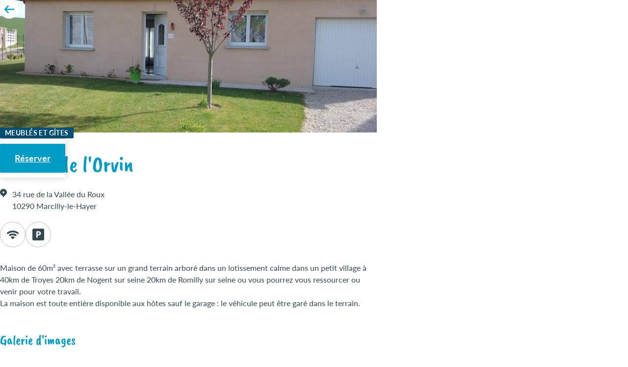

--- FILE ---
content_type: text/html; charset=UTF-8
request_url: https://poi.tourisme-nogentais.fr/sejourner/450
body_size: 4291
content:
<!doctype html>
<html lang="fr">

<head>
    <meta charset="utf-8">
    <meta http-equiv="x-ua-compatible" content="ie=edge">
    <meta name="viewport" content="width=device-width, initial-scale=1">
    <title>Maison de l'Orvin</title>
<meta name="description" content="Meublés et Gîtes">
<link rel="canonical" href="https://poi.tourisme-nogentais.fr/sejourner/450"/>
<meta property="og:title" content="Maison de l&#039;Orvin" />
<meta property="og:description" content="Meublés et Gîtes" />

<meta name="twitter:title" content="Maison de l&#039;Orvin" />
<meta name="twitter:description" content="Meublés et Gîtes" />
<script type="application/ld+json">{"@context":"https://schema.org","@type":"WebPage","name":"Over 9000 Thousand!","description":"For those who helped create the Genki Dama"}</script>
        <link rel="stylesheet" href="https://static.poi.tourisme-nogentais.fr/node_modules/leaflet/dist/leaflet.css?id=4fda350b2148254bcd9e67bbdbecdc93" fetchpriority="low"/>
    <link rel="stylesheet" href="https://static.poi.tourisme-nogentais.fr/assets/css/style-3125f094ef.css">
        </head>

<body>
    
<div
    class="poi-header container"
    style="--bg-image: url(https://api.tourism-system.com/resize/crop/768/270/100/aHR0cDovL21lZGlhcy50b3VyaXNtLXN5c3RlbS5jb20vOC9mLzc1MTMzMV85MDEwODEyMC00M2I1LTQ2ZDMtYWYxYS02ZjYyNTMzNTNjY2MuanBn=/90108120-43b5-46d3-af1a-6f6253353ccc.jpg)"
>
    <a
        class="poi-back"
        aria-label="Retour aux résultats"
        title="Retour aux résultats"
        href="https://poi.tourisme-nogentais.fr/sejourner"
    ><svg xmlns="http://www.w3.org/2000/svg" width="20" height="20" viewBox="0 0 20 20" aria-hidden="true"><path fill="currentColor" d="M7.5400215,2 C7.25018541,2 6.9600308,2.11947282 6.73914936,2.35440065 L0.332171784,9.15138229 C-0.110723928,9.62123771 -0.110723928,10.3819733 0.332171784,10.850627 L6.73914936,17.6476084 C7.18204496,18.1174639 7.89913054,18.1174639 8.34089342,17.6476084 L8.43823757,17.54434 C8.88113317,17.0744846 8.88113317,16.3137478 8.43823757,15.845094 L4.0622008,11.2026809 L18.8672747,11.2026809 C19.4925391,11.2026809 20,10.66433 20,10.0010047 C20,9.33767936 19.4925391,8.79932839 18.8672747,8.79932839 L4.0622008,8.79932839 L8.43823757,4.15691505 C8.88113317,3.68705951 8.88113317,2.92632345 8.43823757,2.45766958 L8.34089342,2.35440065 C8.11944562,2.11947282 7.82985759,2 7.5400215,2 Z"/></svg>
</a>
</div>
<main class="poi-main container">
    <div class="mt-12">
        <div class="tag text-uppercase">Meublés et Gîtes</div>
    </div>

        <div class="stickyBar stickyBar--always-sticky">
        <div class="stickyBar-wrapper container pt1 pb1">
            <a class="btn w100" href="https://www.airbnb.fr/rooms/18790047?source_impression_id=p3_1677940243_5magqd%2B%2B0SkhCrpm">
                Réserver
            </a>
        </div>
    </div>
    
    <h1 class="title-1 word-wrap">Maison de l&#039;Orvin</h1>

    <div class="flex align-items-baseline">
        <div class="w15p mr1"><svg xmlns="http://www.w3.org/2000/svg" width="14" height="17" viewBox="0 0 14 17" aria-hidden="true"><path fill="currentColor" d="M7,0 C3.13409091,0 0,3.10173008 0,6.927722 C0,11.4836439 4.55127273,13.6646168 5.12145455,14.1722298 C5.70372727,14.6905494 6.18481818,15.8525173 6.37890909,16.5112807 C6.47309091,16.8312155 6.73781818,16.9930723 7,17 C7.26281818,16.9924425 7.52690909,16.8305857 7.62109091,16.5112807 C7.81518182,15.8525173 8.29627273,14.6911792 8.87854545,14.1722298 C9.44872727,13.6646168 14,11.4836439 14,6.927722 C14,3.10173008 10.8659091,0 7,0 Z M7,8.81710073 C5.94554545,8.81710073 5.09090909,7.97128885 5.09090909,6.927722 C5.09090909,5.88415515 5.94554545,5.03834327 7,5.03834327 C8.05445455,5.03834327 8.90909091,5.88415515 8.90909091,6.927722 C8.90909091,7.97128885 8.05445455,8.81710073 7,8.81710073 Z"/></svg>
</div>
        <div class="word-wrap">
                        <div>34 rue de la Vallée du Roux</div>
                                    <div>10290 Marcilly-le-Hayer</div>
                    </div>
    </div>

    <div class="flex gap align-items-center mt2 mb3">
                <div class="poi-prestationIco">
            <svg xmlns="http://www.w3.org/2000/svg" width="24" height="24" viewBox="0 0 24 24" aria-hidden="true"><path fill="currentColor" d="M12.0002128,4 C7.68242043,4 3.71855879,5.48839929 0.612588333,7.96959994 C-0.161196636,8.58724294 -0.205421515,9.73635569 0.499769763,10.4283988 C1.08702803,11.0047081 2.01665305,11.0787214 2.68092879,10.5921651 C5.28508225,8.68136925 8.50554472,7.54288527 12.0002128,7.54288527 C15.4948808,7.54288527 18.7153438,8.68255021 21.3194972,10.5921651 C21.9849764,11.0799023 22.913398,11.0024017 23.5006562,10.4260924 C24.2058475,9.73404904 24.1604192,8.5849364 23.3878377,7.9672934 C20.2818672,5.48727371 16.3180051,4 12.0002128,4 Z M12.0002128,9.90480879 C9.4634496,9.90480879 7.09630913,10.6154159 5.08302413,11.8377113 C4.09142411,12.4388209 3.92729192,13.7920176 4.75161961,14.6009764 C5.34970846,15.1879144 6.27184979,15.2662275 6.99388876,14.8316336 C8.45361052,13.954179 10.1662341,13.4476941 12.0002128,13.4476941 C13.8414118,13.4476941 15.5620076,13.9598075 17.0253396,14.8431669 C17.7353445,15.271856 18.6450388,15.1934874 19.2347039,14.6148161 L19.2676084,14.5825251 C20.0859191,13.7794711 19.9227082,12.4490622 18.947957,11.8538574 C16.9274504,10.6221143 14.5490099,9.90480879 12.0002128,9.90480879 Z M12.0002128,15.8096176 C10.9099341,15.8096176 9.87837765,16.0498323 8.951761,16.4785214 C8.19602701,16.8269051 8.02243683,17.8108128 8.61330529,18.390665 L10.7568583,20.4942531 C11.4439986,21.1685823 12.556427,21.1685823 13.2435673,20.4942531 L15.3871201,18.390665 C15.9779886,17.8108128 15.8043984,16.8269051 15.0486644,16.4785214 C14.1220479,16.0498323 13.0904914,15.8096176 12.0002128,15.8096176 Z"/></svg>
            <div class="visually-hidden">WiFi</div>
        </div>
                        <div class="poi-prestationIco">
            <svg xmlns="http://www.w3.org/2000/svg" width="24" height="24" viewBox="0 0 24 24" aria-hidden="true"><path fill="currentColor" d="M2.66666667,0 C1.2,0 0,1.2 0,2.66666667 L0,21.3333333 C0,22.8 1.2,24 2.66666667,24 L21.3333333,24 C22.8,24 24,22.8 24,21.3333333 L24,2.66666667 C24,1.2 22.8,0 21.3333333,0 L2.66666667,0 Z M12,5.33333333 C13.8666667,5.33333333 15.0666667,5.73437507 16,6.4010416 C16.8,7.06770827 17.3333333,8.13281253 17.3333333,9.46614533 C17.3333333,10.7994787 16.932812,11.867188 16.132812,12.5338547 C15.0661453,13.467188 13.6005213,13.867188 11.867188,13.867188 C11.467188,13.867188 10.9333333,13.7343747 10.6666667,13.7343747 L10.6666667,17.3333333 C10.6666667,18.1333333 10.1333333,18.6666667 9.33333333,18.6666667 C8.53333333,18.6666667 8,18.1333333 8,17.3333333 L8,5.5989584 C8.93333333,5.46562493 10.1333333,5.33333333 12,5.33333333 Z M12.132812,7.5989584 C11.4661453,7.5989584 10.9333333,7.73437493 10.6666667,7.73437493 L10.6666667,11.4661453 C10.9333333,11.4661453 11.467188,11.5989584 11.867188,11.5989584 C13.467188,11.5989584 14.4010413,10.7994787 14.4010413,9.46614533 C14.4010413,8.26614587 13.5994787,7.5989584 12.132812,7.5989584 Z"/></svg>
            <div class="visually-hidden">Parking</div>
        </div>
                            </div>

    <section class="word-wrap">
        Maison de 60m² avec terrasse sur un grand terrain arboré dans un lotissement calme dans un petit village à 40km de Troyes 20km de Nogent sur seine 20km de Romilly sur seine ou vous pourrez vous ressourcer ou venir pour votre travail.<br />
La maison est toute entière disponible aux hôtes sauf le garage : le véhicule peut être garé dans le terrain.
    </section>

    <section>
        <h2 class="title-2 mt4">Galerie d'images</h2>

        <div class="galleryScroll">
                        <div>
                <img src="https://api.tourism-system.com/resize/clip/240/135/100/aHR0cDovL21lZGlhcy50b3VyaXNtLXN5c3RlbS5jb20vOC9mLzc1MTMzMV85MDEwODEyMC00M2I1LTQ2ZDMtYWYxYS02ZjYyNTMzNTNjY2MuanBn=/90108120-43b5-46d3-af1a-6f6253353ccc.jpg" alt="" class="w100" width="240" height="135">
            </div>
                        <div>
                <img src="https://api.tourism-system.com/resize/clip/240/135/100/aHR0cDovL21lZGlhcy50b3VyaXNtLXN5c3RlbS5jb20vNy84Lzc1MTMzMl8wYzIyNmVjNS1lYTY2LTRkZDktYThhNS03ZWMzMmY2OTk5ZTMuanBn=/0c226ec5-ea66-4dd9-a8a5-7ec32f6999e3.jpg" alt="" class="w100" width="240" height="135">
            </div>
                        <div>
                <img src="https://api.tourism-system.com/resize/clip/240/135/100/aHR0cDovL21lZGlhcy50b3VyaXNtLXN5c3RlbS5jb20vZi84Lzc1MTMzM19iYzNjNjIyZi01MzNiLTRiODctYTRmNS0zNjRjYTcwOWM5MzIuanBn=/bc3c622f-533b-4b87-a4f5-364ca709c932.jpg" alt="" class="w100" width="240" height="135">
            </div>
                        <div>
                <img src="https://api.tourism-system.com/resize/clip/240/135/100/aHR0cDovL21lZGlhcy50b3VyaXNtLXN5c3RlbS5jb20vYy85Lzc1MTMzNF9jZjE3ODVjNy01ZmM1LTQzYjQtOGI3Zi1iZmY2MTg2OWI0ZGYuanBn=/cf1785c7-5fc5-43b4-8b7f-bff61869b4df.jpg" alt="" class="w100" width="240" height="135">
            </div>
                    </div>
    </section>
        <section>
        <h2 class="title-2 mt4">Caractéristiques</h2>
        <div>Langues parlées&nbsp;: Français</div>
    </section>
                <section>
        <h2 class="title-2 mt4">Équipements</h2>

                <div>Barbecue</div>
                <div>Cour</div>
                <div>Entrée indépendante</div>
                <div>Lave linge</div>
                <div>Parking</div>
        
    </section>
        <hr>

        <section>
        <h2 class="title-2 mt4">Tarifs</h2>

        

                <dl>
            <dt>Nuit / Personne</dt>
            <dd>50€</dd>
            <dd></dd>
                        <dd>Valable du 01/01/2025 au 31/12/2025</dd>
                    </dl>
            </section>
            <section>
        <h2 class="title-2 mt4">Ouvertures</h2>

                <div>
            Accueil du 01/01/2023 00:00 au 30-12-2028 00:00
        </div>
            </section>
    <hr>
        <section>
        <h2 class="title-2 mt4">Coordonnées</h2>

        <dl>
            <dt>Adresse</dt>
            <dd class="word-wrap">
                <div>34 rue de la Vallée du Roux</div>
                <div>10290 Marcilly-le-Hayer</div>
            </dd>
        </dl>
                <dl>
            <dt>Téléphone</dt>
            <dd><a href="tel:+33 (0)6 81 74 76 74">+33 (0)6 81 74 76 74</a></dd>
        </dl>
                        <dl>
            <dt>Adresse e-mail</dt>
            <dd class="word-wrap"><a href="mailto:mrozjf@live.com">mrozjf@live.com</a></dd>
        </dl>
                        <dl>
            <dt>Site Web</dt>
            <dd class="word-wrap"><a target="_blank" href="https://www.airbnb.fr/rooms/18790047?source_impression_id=p3_1667920245_7pMVdXT5cVeFjxaa">https://www.airbnb.fr/rooms/18790047?source_impression_id=p3_1667920245_7pMVdXT5cVeFjxaa</a></dd>
        </dl>
        
        <div
            x-data="{
                leafletInstance: null,
                coordinates: {
                    long: 3.651112,
                    lat: 48.348874
                },
                init () {
                    // Init leaflet
                    this.leafletInstance = L.map(this.$refs.container,
                    {
                        scrollWheelZoom: false,
                    }).setView([this.coordinates.lat, this.coordinates.long], 13);
                    L.tileLayer(`https://{s}.tile.openstreetmap.org/{z}/{x}/{y}.png`, {
                        maxZoom: 19,
                        attribution: `&copy; <a href='http://www.openstreetmap.org/copyright'>OpenStreetMap</a>`
                    }).addTo(this.leafletInstance);

                    // Add pointer
                    L.marker([this.coordinates.lat, this.coordinates.long]).addTo(this.leafletInstance);
                }
            }"
        >
            <div class="map" x-ref="container"></div>
        </div>

    </section>

    <div class="mt2 mb2 text-center text-italic">Dernière synchronisation&nbsp;: 27-01-2026 15:06:44</div>


</main>

        <script src="https://static.poi.tourisme-nogentais.fr/node_modules/leaflet/dist/leaflet.js?id=4fda350b2148254bcd9e67bbdbecdc93" defer></script>
<script src="https://static.poi.tourisme-nogentais.fr/node_modules/@alpinejs/collapse/dist/cdn.min.js" defer></script>
<script src="https://static.poi.tourisme-nogentais.fr/node_modules/alpinejs/dist/cdn.min.js?id=3988e5cc41f6f68ca5ff5edff5a1c120" defer></script>
</body>

</html>


--- FILE ---
content_type: text/css
request_url: https://static.poi.tourisme-nogentais.fr/assets/css/style-3125f094ef.css
body_size: 7018
content:
@charset "UTF-8";html{box-sizing:border-box}*,::after,::before{box-sizing:inherit}body{margin:0}blockquote,code,img,input,pre,svg,table,td,textarea,video{max-width:100%}img{height:auto;border-style:none;vertical-align:middle}input[type=search]::-webkit-search-decoration{display:none}button,input,select,textarea{font:inherit}html{font-size:62.5%;font-size:.625em}body{font-size:1.6em;line-height:1.5}blockquote,caption,dl,label,ol,p,pre,td,textarea,th,ul{margin:0 0 1.5em 0}.visually-hidden{position:absolute;overflow:hidden;width:1px;height:1px;padding:0;border:0;margin:-1px;clip:rect(0 0 0 0)}.visually-hidden.focusable:active,.visually-hidden.focusable:focus{position:static;overflow:visible;width:auto;height:auto;margin:0;clip:auto}.mod{overflow:hidden}.clear,.line,.row{clear:both}.clearfix::after,.line::after,.mod::after{display:table;clear:both;content:""}.inbl{display:inline-block}.grid{display:grid}.responsive-iframe{position:relative;overflow:hidden;height:0;padding-top:3rem;padding-bottom:56.25%}.responsive-iframe embed,.responsive-iframe iframe,.responsive-iframe object{position:absolute;top:0;left:0;width:100%;height:100%}.hidden{display:none}@media (min-width:770px) and (max-width:1000px){[class*=-lg][class*=hidden-]:not([class*=up]){display:none!important}}@media (min-width:481px) and (max-width:769px){[class*=-md][class*=hidden-]:not([class*=up]){display:none!important}}@media (max-width:480px){[class*=-sm][class*=hidden-]:not([class*=up]){display:none!important}}@media (min-width:1000px){.hidden-lg-up{display:none!important}}@media (min-width:769px){.hidden-md-up{display:none!important}}@media (min-width:480px){.hidden-sm-up{display:none!important}}.debug-rythm{background:linear-gradient(to bottom,#ba9b9a .1em,transparent .1em)!important;background-size:100% 1.5em!important}.f-container{max-width:47rem}.f-group:where(:not(:first-child)){margin-top:3rem}.f-group>:where(label,.label){margin-top:0}fieldset{padding:1em;border:.1rem solid #d8d8d8;margin:2.5rem 0}.label,label{display:block;margin-top:1.3em;margin-bottom:.3125em;color:#374750;cursor:pointer;font-size:1.6rem;font-weight:600}input,select,textarea{width:100%;max-width:32rem;padding:.625em .9375em;border:.1rem solid #7a95a4;margin:0;background-color:#fff;border-radius:.3rem;color:#374750;line-height:1.5em;vertical-align:middle}select{padding-right:calc(1.1rem + .9375em);-webkit-appearance:none;appearance:none;background-image:url("data:image/svg+xml,%3Csvg viewBox='0 0 11 8' xmlns='http://www.w3.org/2000/svg'%3E%3Cpath d='M5.5 7.515.08 1.897 1.44.484l4.06 4.217L9.557.484l1.362 1.413z' fill='%23515151'/%3E%3C/svg%3E");background-position:calc(100% - 1.1rem) center;background-repeat:no-repeat;background-size:1.1rem auto}textarea{min-width:32rem;min-height:8em;resize:vertical;vertical-align:top}.f-inline{display:flex;flex-wrap:wrap;align-items:center;gap:1rem}.f-inline :where(label,.label){margin-block:0}[class^=f-grid]{display:flex;flex-wrap:nowrap;align-items:flex-end}[class^=f-grid]>*{display:flex;flex:1 0 0;flex-direction:column;margin-left:2rem}[class^=f-grid]>:first-child{margin-left:0}[class^=f-grid] :where(input,select,textarea){max-width:100%}[class^=f-grid] :where(label,.label){margin-top:0}input:where([type=radio],[type=checkbox]){width:inherit;padding:0;vertical-align:baseline}input:where([type=radio],[type=checkbox])+label{display:inline-block;margin-right:1rem;margin-block:0;vertical-align:baseline}.f-error input:where([type=radio],[type=checkbox]){outline:.1rem solid #ff3860;outline-offset:.4rem}input[type=search]{padding-right:calc(2rem + .9375em);-webkit-appearance:none;appearance:none;background-image:url("data:image/svg+xml,%3Csvg viewBox='0 0 20 20' xmlns='http://www.w3.org/2000/svg'%3E%3Cpath d='m19.4 18-3.7-3.6a8.9 8.9 0 0 0-.6-11.8A8.7 8.7 0 0 0 8.9 0a8.8 8.8 0 0 0-6.3 2.6A8.8 8.8 0 0 0 0 8.9a8.9 8.9 0 0 0 14.4 7l3.6 3.5a1 1 0 0 0 .7.3c.3 0 .5 0 .7-.3a1 1 0 0 0 0-1.4Zm-3.7-9.1a6.7 6.7 0 0 1-2 4.8 7 7 0 0 1-4.8 2 6.7 6.7 0 0 1-4.9-2A7 7 0 0 1 2 9 6.9 6.9 0 0 1 8.9 2a6.9 6.9 0 0 1 6.9 6.9Z' fill='%23515151'/%3E%3C/svg%3E");background-position:calc(100% - 2rem) center;background-repeat:no-repeat;background-size:2rem auto}input[type=range]{color-scheme:light;padding-block:0}.f-euro{background-image:url('data:image/svg+xml,<svg xmlns="http://www.w3.org/2000/svg" viewBox="0 0 10 24" fill="%23374750"><text style="font-size:1em" y="1em">€</text></svg>');background-position:calc(100% - .9375em) calc(50% + .2rem);background-repeat:no-repeat;background-size:1rem 2.4rem;padding-inline-end:calc(1rem + 1.875em)}input:placeholder{color:#7a95a4}textarea:placeholder{color:#7a95a4}.f-size-07{max-width:7rem}.f-size-1{max-width:10rem}.f-size-2{max-width:20rem}.f-size-3{max-width:30rem}.f-size-4{max-width:40rem}.f-size-5{max-width:50rem}.f-size-full{max-width:100%}.f-small{padding:.5rem 1.2rem;line-height:1.25em}.f-disabled{border-color:#d4d2d2;color:#d4d2d2}.f-error :is(input,select,textarea){border-color:#ff3860;margin-bottom:.8rem}.f-error-message{color:#ff3860}:is(input,select,textarea):is(:active,:focus){box-shadow:0 0 0 .3rem rgba(52,152,219,.7);outline:0}:is(input,select,textarea):invalid{border-color:#ff3860}.switch{position:relative;width:3em;height:1.5em;border:.1rem solid #7a95a4;margin:0;-webkit-appearance:none;appearance:none;background-color:#fff;border-radius:42rem;box-shadow:inset -1.5em 0 0 .1rem #7a95a4;outline:0;transform:translateY(.4em);transition:.2s;vertical-align:baseline}.switch:checked{border-color:#009cc4;box-shadow:inset 1.5em 0 0 .1rem #009cc4}.switch:is(:active,:focus){box-shadow:inset -2rem 0 0 .1rem rgba(192,192,192,.5),0 0 0 .3rem rgba(52,152,219,.7)}.switch:checked:where(:active,:focus){box-shadow:inset 2rem 0 0 .1rem #009cc4,0 0 0 .3rem rgba(52,152,219,.7)}.f-error>.switch{margin:0;outline:0}.f-error>.switch:checked{border-color:#ff3860}.toggle{display:inline-flex;width:-moz-fit-content;width:fit-content;max-width:32rem}.toggle input{position:absolute;left:-9999rem}.toggle input+label{display:inline-flex;width:-moz-fit-content;width:fit-content;min-height:4rem;flex-grow:1;align-items:center;justify-content:center;padding:1rem 1.8rem;border:.1rem solid #7a95a4;margin:0;border-radius:42rem;font-weight:400;text-align:center;transition:all 50ms ease-in}.toggle input:checked+label{border-color:#009cc4;background-color:#009cc4;color:#fff}.toggle input:focus+label{box-shadow:0 0 0 .3rem rgba(52,152,219,.7);outline:0}.f-error .toggle{border-color:#ff3860}.radiobox{display:inline-flex;width:100%;max-width:32rem;padding:.2rem;border:.1rem solid #7a95a4;border-radius:.3rem}.radiobox--full{width:100%;max-width:100%}.radiobox input{position:absolute;left:-9999rem}.radiobox input+label{display:flex;width:50%;min-height:4rem;flex-grow:1;align-items:center;justify-content:center;padding:1rem 1.8rem;margin:0;border-radius:.2rem;font-weight:400;text-align:center;transition:all 50ms ease-in}.radiobox input:checked+label{background-color:#009cc4;color:#fff}.radiobox input:focus+label{box-shadow:0 0 0 .3rem rgba(52,152,219,.7)}.radiobox:active,.radiobox:focus-within{box-shadow:0 0 0 .3rem rgba(52,152,219,.7)}.radiobox:focus-within input:focus+label{box-shadow:none}.f-error .radiobox{border-color:#ff3860}.btn{--color-accent:#009cc4;--color-text:#fff;display:inline-flex;align-items:center;justify-content:center;padding:.83em 1.6em;border:.1rem solid transparent;margin:0;background-color:var(--color-accent);border-radius:.2rem;box-shadow:none;color:var(--color-text);font:inherit;font-size:1.8rem;font-weight:700;gap:1ch;line-height:1.5em;text-align:center;transition:all .2s;vertical-align:middle}.btn:where(:hover,:active){--color-accent:#007391}.btn:where(:active,:focus){box-shadow:0 0 0 .3rem rgba(52,152,219,.7);outline:0}.btn--secondary{--color-accent:#228ae6}.btn--secondary:where(:hover,:active){--color-accent:#1670bf}.btn--danger{--color-accent:#c53a3a}.btn--danger:where(:hover,:active){--color-accent:#9e2e2e}.btn--dark{--color-accent:#374750}.btn--dark:where(:hover,:active){--color-accent:#4c626e}.btn--ghost{border-color:var(--color-accent);background-color:transparent;color:var(--color-accent)}.btn--ghost:where(:hover,:active){background-color:var(--color-accent);color:var(--color-text)}.btn--link{display:inline-flex;padding:0;border:none;background:0 0;color:var(--color-accent);font-size:1em;text-decoration:underline}.btn--invisible{display:inline-flex;padding:0;border:none;background:0 0;color:var(--color-accent);font-size:1em}.btn--invisible:where(:hover,:active){text-decoration:underline}[class*=btn--ico]{display:inline-flex;align-items:center;gap:1ch}[class*=btn--ico] svg{width:1.5em;height:1.5em;flex-shrink:0;fill:currentcolor}.btn--icoSmall svg{width:.75em;height:.75em}.btn--icoMedium svg{width:1em;height:1em}.btn--big{font-size:1.2em}.btn--small{padding:.3em .75em}.pagination{display:inline-block;margin:2rem 0;border-radius:.4rem}.pagination,.pagination li{padding:0;margin:0}.pagination li{display:inline-block;margin:0 .3rem 1em;list-style-type:none}.pagination li a,.pagination li>span{padding:.3em .6em;border:.1rem solid grey;border-radius:.2rem}.pagination li a:hover{color:#228ae6}.pagination li.current a{background-color:#009cc4;color:#fff}.table{width:100%;max-width:100%;border:.1rem solid #d0dada;border-collapse:collapse;border-spacing:0;color:#374750;table-layout:fixed}.table caption{padding:1em 0;color:#374750;font:italic 85%/1 Lato,-apple-system,blinkmacsystemfont,"Segoe UI",roboto,helvetica,arial,sans-serif,"Apple Color Emoji","Segoe UI Emoji","Segoe UI Symbol";text-align:center}.table thead{background:#e0e0e0;color:#374750;text-align:left;vertical-align:bottom}.table td,.table th{overflow:hidden;padding:1rem;border-width:0;border-bottom:.1rem solid #d0dada;margin:0;font-size:inherit;text-overflow:ellipsis;white-space:nowrap;word-wrap:break-word}.table th{padding-top:1.5rem;margin-bottom:1.5rem;font-weight:600}.table :is(td,th):first-child{padding-left:2rem}.table :is(td,th):last-child{padding-right:2rem}.table--invisible,.table--invisible :is(td,th):nth-child(n){border-bottom:none}.notif{padding:2rem;border:.1rem solid currentcolor;border-radius:.3rem}.notif--success{color:#228ae6}.notif--warning{border-color:#d4af37;color:#444}.notif--error{color:#de350b}.notif--small{padding:1rem 1.5rem}.tag{display:inline-block;padding:.3rem 1rem;background-color:#005075;border-radius:.2rem;color:#fcfcfc;font-size:1.4rem;font-weight:700;letter-spacing:.03em;line-height:1.214em}.tag--medium{padding:.2rem .8rem;font-size:1.6rem;font-weight:600;line-height:1.25em}.tag--dark{background-color:#374750}.tag--red{background-color:#de350b}.tag--green{background-color:#228ae6;color:#fcfcfc}.tag--yellow{background-color:#d4af37;color:#374750}.tooltip{position:relative;cursor:help}.tooltip:hover::after{position:absolute;bottom:1.35em;left:1em;padding:.5em 1em;background:rgba(0,0,0,.8);border-radius:.5em;color:#fff;content:attr(data-tooltip);font-family:Barlow,-apple-system,blinkmacsystemfont,"Segoe UI",roboto,helvetica,arial,sans-serif,"Apple Color Emoji","Segoe UI Emoji","Segoe UI Symbol";white-space:nowrap}.tooltip:hover::before{position:absolute;bottom:1em;left:2em;display:block;border:solid;border-width:.4em .4em 0;border-color:rgba(0,0,0,.8) transparent;content:""}.rating{--rating-star-size:1.2em;display:inline-block;width:calc(var(--rating-star-size) * 1.4 * 5);height:var(--rating-star-size);background:transparent 0/auto 100%;vertical-align:baseline}.rating--small{--rating-star-size:0.625em}.rating::-webkit-meter-inner-element{display:block}.rating::-webkit-meter-bar{border:none;background:0 0}.rating::-webkit-meter-optimum-value{background:url("data:image/svg+xml,%3Csvg height='10px' width='14px' viewBox='0 0 11 10' xmlns='http://www.w3.org/2000/svg'%3E%3Cpath d='M5.5 8.3 8.3 10c.4.3 1-.1.8-.6l-.7-3 2.4-2c.4-.3.2-.9-.3-.9l-3.2-.3L6 .3a.6.6 0 0 0-1 0L3.7 3.1l-3.2.3c-.5 0-.7.6-.3 1l2.4 2-.7 3c-.1.4.4.8.9.5l2.7-1.6Z' fill='%23d4af37'/%3E%3C/svg%3E") 0/auto 100%}.rating::-moz-meter-bar{background:url("data:image/svg+xml,%3Csvg height='10px' width='14px' viewBox='0 0 11 10' xmlns='http://www.w3.org/2000/svg'%3E%3Cpath d='M5.5 8.3 8.3 10c.4.3 1-.1.8-.6l-.7-3 2.4-2c.4-.3.2-.9-.3-.9l-3.2-.3L6 .3a.6.6 0 0 0-1 0L3.7 3.1l-3.2.3c-.5 0-.7.6-.3 1l2.4 2-.7 3c-.1.4.4.8.9.5l2.7-1.6Z' fill='%23d4af37'/%3E%3C/svg%3E") 0/auto 100%}.separator--h,.separator--v{display:block;flex-shrink:0;align-self:stretch;background-color:currentcolor}.separator--h{width:100%;height:.1rem}.separator--v{width:.1rem}@font-face{font-display:swap;font-family:Lato;font-style:normal;font-weight:700;src:local("Lato Bold"),local("Lato-Bold"),url(/fonts/Lato-Bold.woff2) format("woff2"),url(/fonts/Lato-Bold.woff) format("woff")}@font-face{font-display:swap;font-family:Lato;font-style:normal;font-weight:400;src:local("Lato Regular"),local("Lato-Regular"),url(/fonts/Lato-Regular.woff2) format("woff2"),url(/fonts/Lato-Regular.woff) format("woff")}@font-face{font-display:swap;font-family:Barlow;font-style:normal;font-weight:700;src:local("Barlow Bold"),local("Barlow-Bold"),url(/fonts/Barlow-Bold.woff2) format("woff2"),url(/fonts/Barlow-Bold.woff) format("woff")}@font-face{font-display:swap;font-family:"Caveat Brush";font-style:normal;font-weight:400;src:local("Caveat Brush"),local("CaveatBrush-Regular"),url(/fonts/CaveatBrush-Regular.woff2) format("woff2"),url(/fonts/CaveatBrush-Regular.woff) format("woff")}.ico-inline{display:inline;vertical-align:baseline}.ico-inline svg{width:.75em;width:1cap;height:.75em;height:1cap;margin-inline:.75ch;vertical-align:baseline}.ico-inline--big svg{width:1.125em;width:1.5cap;height:1.125em;height:1.5cap}.ico-inline:first-child svg{margin-inline-start:initial}.ico-inline:last-child svg{margin-inline-end:initial}.grid-1{grid-template-columns:repeat(1,minmax(0,1fr))}.grid-2{grid-template-columns:repeat(2,minmax(0,1fr))}.grid-3{grid-template-columns:repeat(3,minmax(0,1fr))}.grid-4{grid-template-columns:repeat(4,minmax(0,1fr))}.grid-5{grid-template-columns:repeat(5,minmax(0,1fr))}.grid-6{grid-template-columns:repeat(6,minmax(0,1fr))}.grid-9{grid-template-columns:repeat(9,minmax(0,1fr))}.gap{gap:1.6rem}.gap-demi{gap:.8rem}.gap-inline{row-gap:1.6rem}.gap-block{column-gap:1.6rem}.col-span-0{grid-column:auto}.col-span-2{grid-column:span 2/span 2}.col-span-3{grid-column:span 3/span 3}.col-span-4{grid-column:span 4/span 4}.col-span-5{grid-column:span 5/span 5}@media (max-width:769px){.md\:grid-1{grid-template-columns:repeat(1,minmax(0,1fr))}.md\:grid-2{grid-template-columns:repeat(2,minmax(0,1fr))}.md\:grid-3{grid-template-columns:repeat(3,minmax(0,1fr))}.md\:grid-4{grid-template-columns:repeat(4,minmax(0,1fr))}.md\:gap{gap:1.6rem}.md\:gap-demi{gap:.8rem}.md\:gap-inline{row-gap:1.6rem}.md\:gap-block{column-gap:1.6rem}.md\:col-span-0{grid-column:auto}.md\:col-span-1{grid-column:span 1/span 1}.md\:col-span-2{grid-column:span 2/span 2}.md\:col-span-3{grid-column:span 3/span 3}}@media (max-width:480px){.sm\:grid-1{grid-template-columns:repeat(1,minmax(0,1fr))}.sm\:grid-2{grid-template-columns:repeat(2,minmax(0,1fr))}.sm\:gap{gap:1.6rem}.sm\:gap-demi{gap:.8rem}.sm\:gap-inline{row-gap:1.6rem}.sm\:gap-block{column-gap:1.6rem}.sm\:col-span-0{grid-column:auto}.sm\:col-span-1{grid-column:span 1/span 1}.sm\:col-span-2{grid-column:span 2/span 2}}body{padding-bottom:8rem;accent-color:#009cc4;background-color:#fff;color:#374750;font-family:Lato,-apple-system,blinkmacsystemfont,"Segoe UI",roboto,helvetica,arial,sans-serif,"Apple Color Emoji","Segoe UI Emoji","Segoe UI Symbol";-webkit-font-smoothing:antialiased;-moz-osx-font-smoothing:grayscale;text-rendering:optimizespeed}:where(.title-1,.title-2,.title-3,.title-4,.title-5){font-family:Barlow,-apple-system,blinkmacsystemfont,"Segoe UI",roboto,helvetica,arial,sans-serif,"Apple Color Emoji","Segoe UI Emoji","Segoe UI Symbol"}.title-1,h1{margin-bottom:.8em;font-size:3rem;line-height:1.6}.title-2,h2{margin-bottom:1.0909090909em;font-size:2.2rem;line-height:1.0909090909}.title-3,h3{margin-bottom:1.3333333333em;font-size:1.8rem;line-height:1.3333333333}.title-4,h4{margin-bottom:1.5em;font-size:1.6rem;line-height:1.5}a:where(:any-link){color:currentcolor;text-decoration:none}a:where(:focus){border-radius:.3rem;box-shadow:0 0 0 .3rem rgba(52,152,219,.7);outline:0}a:where(:not([class]):hover){text-decoration:underline}a:not([class]){color:#009cc4;text-decoration:underline}button{cursor:pointer}:where(ul,ol)[role=list]{list-style:none}hr{display:block;height:.1rem;padding:0;border:0;border-top:.1rem solid #ccc;margin:1.8em 0}dd{font-weight:700;margin-inline-start:0}.container{width:100%;max-width:76.8rem;margin-inline:auto;padding-inline:1.6rem}.container--small{max-width:51.8rem}.gridList{display:grid;gap:1.6rem;grid-template-columns:repeat(auto-fill,minmax(min(25rem,100%),1fr));margin-block:1.6rem}.header{display:flex;min-height:7.2rem;background-color:#005075;color:#fcfcfc}.header-wrapper{justify-content:space-between}.header-main,.header-wrapper{display:flex;align-items:center;gap:1.6rem}.header-title{font-family:Barlow,-apple-system,blinkmacsystemfont,"Segoe UI",roboto,helvetica,arial,sans-serif,"Apple Color Emoji","Segoe UI Emoji","Segoe UI Symbol";font-size:2.2rem;font-weight:700;margin-inline:0}.header-back{display:block;flex-shrink:0;padding:1.0666666667rem;border:none;margin:0;background:0 0;font-size:0;line-height:1;margin-inline:-1.0666666667rem}.header-back svg{width:2rem;height:2rem}.content :where(h2,h3,h4){font-weight:600}.map{z-index:0;width:100%;aspect-ratio:343/180}.map--square{aspect-ratio:1/1}.footer{border-top:.2rem dotted #d0dada;margin-top:5rem;padding-block:3rem}.card{position:relative;background:#fff;border-radius:.5rem;box-shadow:0 .8rem 1.4rem -.6rem rgba(0,0,0,.5)}.card-visual{width:100%}.card-visual:first-child{border-start-end-radius:.5rem;border-start-start-radius:.5rem}.card-content{padding:1.6rem}.card-content>:last-child{margin-block-end:0}.card-title{margin:0;font-family:Barlow,-apple-system,blinkmacsystemfont,"Segoe UI",roboto,helvetica,arial,sans-serif,"Apple Color Emoji","Segoe UI Emoji","Segoe UI Symbol";font-size:2rem;font-weight:700;line-height:1.2em;margin-block-end:.5rem}@supports (line-clamp:1) or (-webkit-line-clamp:1){.card-extract{display:-webkit-box;overflow:hidden;-webkit-box-orient:vertical;-webkit-line-clamp:5;line-clamp:5;text-overflow:ellipsis}}.card-magiclink{position:absolute;z-index:0;font-size:0;inset:0}.stickyBar{position:fixed;z-index:1;border-top:.1rem solid #bec9cf;background-color:#fff;box-shadow:0 0 1.4rem 0 rgba(0,0,0,.2);inset:0;inset-block-start:initial}.stickyBar-wrapper{display:flex;justify-content:space-around}.stickyBar-btn{display:flex;flex-grow:1;align-items:center;justify-content:center;padding:1.7rem;border:none;background:0 0;border-radius:0;color:#009cc4;font-weight:700;gap:1rem;text-decoration:none}.stickyBar-btn:where(:hover,:active){background-color:#009cc4;color:#fcfcfc}.stickyBar-btn svg{width:2.2rem}.galleryScroll{display:flex;padding-bottom:.5rem;gap:1.6rem;margin-inline:-1.6rem;-webkit-overflow-scrolling:touch;overflow-y:auto;overscroll-behavior-x:contain;padding-inline:1.6rem}.galleryScroll>*{width:min(24rem,70%);flex-shrink:0}.galleryScroll img{border-radius:.7rem}.poi-back{display:inline-flex;flex-shrink:0;padding:.9rem;border:none;margin:0;background:#fff;border-radius:42rem;color:#009cc4;font-size:0;line-height:1}.poi-back svg{width:2rem;height:2rem}.poi-header{width:100%;height:27rem;background:#d0dada no-repeat;background-image:var(--bg-image);background-position:center;background-size:cover;padding-block:1.6rem}.poi-main .title-1{margin-bottom:.5333333333em;font-size:4.5rem;line-height:1.0666666667;color:#009cc4;font-family:"Caveat Brush","Brush Script MT",cursive,"Apple Color Emoji","Segoe UI Emoji","Segoe UI Symbol";font-weight:400}.poi-main .title-2{margin-bottom:.8888888889em;font-size:2.7rem;line-height:1.7777777778;color:#009cc4;font-family:"Caveat Brush","Brush Script MT",cursive,"Apple Color Emoji","Segoe UI Emoji","Segoe UI Symbol";font-weight:400}.poi-prestationIco{padding:1.3rem;border:.1rem solid #b8c1c1;border-radius:42rem;font-size:0}.poi-prestationIco svg{width:2.4rem;height:2.4rem}.leaflet-popup-content{font-size:2em}.ts-wrapper{width:32rem;max-width:100%}.ts-control,.ts-control input,.ts-dropdown{font-size:initial;line-height:1.5em}.ts-control,.ts-wrapper.single.input-active>.ts-control{min-height:calc(1.25em + .2rem + 1.5em);padding:.625em .9375em;border:.1rem solid #7a95a4;background-color:#fff;border-radius:.3rem;color:#374750;cursor:pointer;font-size:initial;line-height:1.5em}.ts-control>input{display:block!important;width:initial;line-height:1.5em!important}.ts-control>.item{display:inline-flex;align-items:center;gap:.8rem}.ts-control>.item[data-checked]::after{width:1.5rem;height:1.5rem;flex-shrink:0;background:no-repeat url("data:image/svg+xml,%3Csvg width='15' height='15' viewBox='0 0 15 15' xmlns='http://www.w3.org/2000/svg'%3E%3Cpath d='M7.2 0C3.23 0 0 3.23 0 7.2s3.23 7.2 7.2 7.2 7.2-3.23 7.2-7.2S11.17 0 7.2 0Zm0 1.2c3.321 0 6 2.679 6 6s-2.679 6-6 6a5.99 5.99 0 0 1-6-6c0-3.321 2.679-6 6-6Zm2.512 2.437a.326.326 0 0 0-.225.15l-2.943 4.37-1.388-1.37c-.12-.18-.349-.194-.469-.075l-.543.544c-.12.18-.12.424 0 .544l2.1 2.1c.12.06.288.187.468.187.12 0 .312-.063.432-.243l3.6-5.288c.12-.18.051-.349-.188-.469l-.6-.43a.434.434 0 0 0-.244-.02Z' fill='%230e7c86'/%3E%3C/svg%3E");content:""}.ts-ico{margin-right:1rem}.ts-wrapper.single .ts-control::after{display:block;content:" ";line-height:1.5em}.ts-dropdown{border:.1rem solid #7a95a4;background-color:#fff;border-radius:.3rem;box-shadow:unset}.ts-dropdown .option{padding:.625em .9375em;color:#374750;font-size:1.6rem;line-height:1.5em}.ts-dropdown .selected,.ts-dropdown .selected.active{background-color:rgba(0,156,196,.15);color:#374750}.ts-dropdown .active{z-index:1;background-color:rgba(0,156,196,.15);border-radius:.2rem;color:#374750}.ts-dropdown :is(:where(.create,.option,.active,.selected,.create.create,.option.create):hover,.active.create){background-color:#009cc4;color:#fcfcfc}.ts-dropdown .selected .ts-ico{filter:contrast(200%)}.ts-dropdown .option:hover .ts-ico{filter:brightness(300%)}.f-error .ts-control{border:.1rem solid #ff3860;margin-bottom:.8rem;box-shadow:0 2px 5px 0 rgba(236,162,162,.87)}.ts-wrapper.single.input-active .ts-control{box-shadow:0 0 0 .3rem rgba(52,152,219,.7);outline:0}.f-error .ts-wrapper.single.input-active .ts-control{border:.1rem solid #ff3860;box-shadow:0 0 0 .3rem rgba(52,152,219,.7),0 .2rem .5rem 0 rgba(236,162,162,.87)}.ts-wrapper.single .ts-control[aria-expanded=false]:focus,.ts-wrapper.single.focus:not(.input-active) .ts-control{box-shadow:0 0 0 .3rem rgba(52,152,219,.7);outline:0}.ts-wrapper.multi .ts-control{padding:.625em;gap:1rem;row-gap:.4rem}.ts-wrapper.multi .ts-control>div{padding:.1rem .4rem;border:.1rem solid #374750;margin:0;border-radius:.2rem;color:#374750;font-size:.875em;font-weight:700;line-height:1.2857142857em}.ts-wrapper.plugin-remove_button .item{gap:0}.ts-wrapper.plugin-remove_button .item .remove{align-self:stretch;border-left:none;margin-right:0;margin-left:.6rem;border-radius:0 .1rem .1rem 0;font-size:2.4rem;font-weight:400;line-height:calc(100% - .2rem);margin-block:-.1rem;padding-inline:.4rem}.ts-wrapper.plugin-remove_button .item .remove:hover{background-color:#009cc4;color:#fcfcfc}.plugin-dropdown_input .items-placeholder{color:#7a95a4}.plugin-dropdown_input .dropdown-input{max-width:100%;border-radius:0}.plugin-clear_button .clear-button{transform:scale(1.2);transform-origin:100% 50%}.ts-wrapper.has-items .plugin-clear_button .clear-button{opacity:1}.block{display:block}.inline{display:inline}.inline-block{display:inline-block}.flex{display:flex}.inline-flex{display:inline-flex}.flex-row{flex-direction:row}.flex-row-reverse{flex-direction:row-reverse}.flex-col{flex-direction:column}.flex-col-reverse{flex-direction:column-reverse}.flex-wrap{flex-wrap:wrap}.flex-no-wrap{flex-wrap:nowrap}.flex-shrink{flex-shrink:1}.flex-no-shrink{flex-shrink:0}.flex-grow{flex-grow:1}.flex-no-grow{flex-grow:0}.float-left{float:left}.float-right{float:right}.float-none{float:none}.text-bold{font-weight:700}.text-semibold{font-weight:600}.text-regular{font-weight:400}.text-italic{font-style:italic}.text-uppercase{text-transform:uppercase}.text-lowercase{text-transform:lowercase}.text-underline{text-decoration:underline}.text-left{text-align:left}.text-center{text-align:center}.text-right{text-align:right}.text-justify{text-align:justify}.text-wrap{overflow-wrap:break-word}.text-small{font-size:.875em}.text-big{font-size:1.1429em}.text-bigger{font-size:1.285em}.place-items-center{place-items:center}.justify-start{justify-content:flex-start}.justify-end{justify-content:flex-end}.justify-center{justify-content:center}.justify-between{justify-content:space-between}.justify-around{justify-content:space-around}.justify-evenly{justify-content:space-evenly}.justify-items-start{justify-items:start}.justify-items-end{justify-items:end}.justify-items-center{justify-items:center}.align-start{align-content:start}.align-end{align-content:end}.align-center{align-content:center}.align-between{align-content:space-between}.align-around{align-content:space-around}.align-evenly{align-content:space-evenly}.align-items-start{align-items:flex-start}.align-items-end{align-items:flex-end}.align-items-center{align-items:center}.align-items-stretch{align-items:stretch}.justify-self-auto{justify-self:auto}.justify-self-start{justify-self:start}.justify-self-end{justify-self:end}.justify-self-center{justify-self:center}.justify-self-stretch{justify-self:stretch}.align-self-auto{align-self:auto}.align-self-start{align-self:flex-start}.align-self-end{align-self:flex-end}.align-self-center{align-self:center}.align-self-stretch{align-self:stretch}.align-top{vertical-align:top}.align-bottom{vertical-align:bottom}.align-middle{vertical-align:middle}.w25{width:25%}.w75{width:75%}.w80{width:80%}.w90{width:90%}.w100{width:100%}.w15p{width:1.5rem}.w50p{width:5rem}.w75p{width:7.5rem}.w100p{width:10rem}.w120p{width:12rem}.w135p{width:13.5rem}.w150p{width:15rem}.w200p{width:20rem}.w250p{width:25rem}.w-max{width:max-content}.w-auto{width:auto}.mw0{min-width:0}.maxw100{max-width:100%}.list-type-disc{list-style-type:disc}.mt-auto{margin-top:auto}.ml-auto{margin-left:auto}.mr-auto{margin-right:auto}.mt-gap{margin-top:1.6rem}.mb-gap{margin-bottom:1.6rem}@media (max-width:769px){.md\:flex-col{flex-direction:column}.md\:flex-grow{flex-grow:1}.md\:flex-wrap{flex-wrap:wrap}.md\:align-items-stretch{align-items:stretch}.md\:align-items-start{align-items:flex-start}}@media (max-width:480px){.sm\:flex{display:flex}.sm\:flex-col{flex-direction:column}.sm\:text-center{text-align:center}.sm\:w100{width:100%}}.color-1{color:#009cc4}.color-2{color:#228ae6}.color-3{color:#091e42}.color-red{color:#de350b}.color-green{color:#228ae6}.ma0{margin:0}.ma1{margin:1rem}.ma2{margin:2rem}.ma3{margin:3rem}.mt-12{margin-top:-1.2rem}.mt0{margin-top:0}.mt1{margin-top:1rem}.mt2{margin-top:2rem}.mt3{margin-top:3rem}.mt4{margin-top:4rem}.mt5{margin-top:5rem}.mt6{margin-top:6rem}.mt7{margin-top:7rem}.mt8{margin-top:8rem}.mr05{margin-right:.5rem}.mr1{margin-right:1rem}.mr2{margin-right:2rem}.mr3{margin-right:3rem}.mb0{margin-bottom:0}.mb05{margin-bottom:.5rem}.mb1{margin-bottom:1rem}.mb2{margin-bottom:2rem}.mb3{margin-bottom:3rem}.mb4{margin-bottom:4rem}.mb5{margin-bottom:5rem}.mb6{margin-bottom:6rem}.mb7{margin-bottom:7rem}.mb8{margin-bottom:8rem}.ml05{margin-left:.5rem}.ml1{margin-left:1rem}.ml2{margin-left:2rem}.ml3{margin-left:3rem}.ml4{margin-left:4rem}.pa0{padding:0}.pa1{padding:1rem}.pa2{padding:2rem}.pa3{padding:3rem}.pt1{padding-top:1rem}.pt2{padding-top:2rem}.pt3{padding-top:3rem}.pt4{padding-top:4rem}.pt6{padding-top:6rem}.pt7{padding-top:7rem}.pt8{padding-top:8rem}.pr1{padding-right:1rem}.pr2{padding-right:2rem}.pr3{padding-right:3rem}.pb1{padding-bottom:1rem}.pb2{padding-bottom:2rem}.pb3{padding-bottom:3rem}.pb4{padding-bottom:4rem}.pb7{padding-bottom:7rem}.pb8{padding-bottom:8rem}.pl1{padding-left:1rem}.pl2{padding-left:2rem}.pl3{padding-left:3rem}.pl4{padding-left:4rem}@media (max-width:769px){.md\:mr0{margin-right:0}.md\:mr05{margin-right:.5rem}.md\:mr1{margin-right:1rem}.md\:mr2{margin-right:2rem}.md\:mr3{margin-right:3rem}}@media (max-width:480px){.sm\:ma0{margin:0}.sm\:ma1{margin:1rem}.sm\:ml0{margin-left:0}.sm\:pa0{padding:0}.sm\:pa1{padding:1rem}}.mt-gap{margin-top:1.6rem}.mb-gap{margin-bottom:1.6rem}.is-disabled{cursor:not-allowed}.word-wrap{-webkit-hyphens:auto;hyphens:auto;overflow-wrap:break-word}@media (min-width:769px){.stickyBar:where(:not(.stickyBar--always-sticky)){position:sticky;border-top:none;border-bottom:.1rem solid #bec9cf;inset:reset;inset-block-start:0}.stickyBar--no-desktop-sticky{position:static;border-top:0;border-bottom:0;box-shadow:initial}.stickyBar--no-desktop-sticky .stickyBar-wrapper{padding-inline:0}.stickyBar-spacing{display:none}}